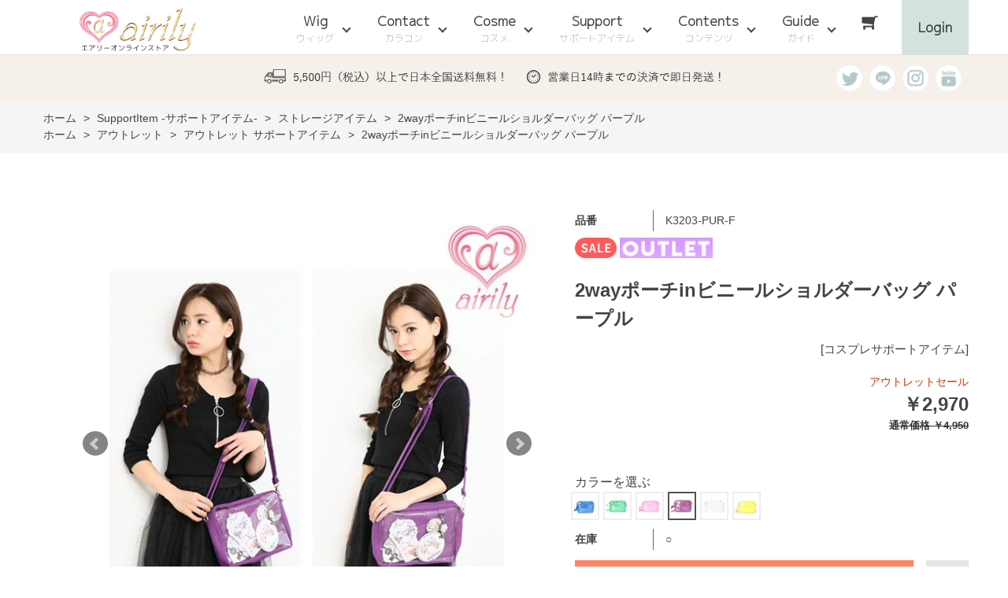

--- FILE ---
content_type: text/html; charset=utf-8
request_url: https://airily.jp/shop/g/g9000003697/
body_size: 19014
content:
<!DOCTYPE html>
<html data-browse-mode="P" lang="ja" >
<head>
<meta charset="UTF-8">
<title>2wayポーチinビニールショルダーバッグ パープル(パープル（紫）): アウトレット｜エアリーオンラインストア　ウィッグ・カラコンのコスプレ総合専門店</title>
<link rel="canonical" href="https://airily.jp/shop/g/g9000003694/">


<meta name="description" content="2wayポーチinビニールショルダーバッグ パープル(パープル（紫）)高品質でカラー豊富、多様なスタイルのウィッグを中心に、コスプレアイテムを豊富に取り揃える コスプレ総合専門店【エアリー】のオンラインストア。 営業日14時までの入金で即日発送＆税込5,500円以上で送">
<meta name="keywords" content="9000003697,2wayポーチinビニールショルダーバッグ パープル,パープル（紫）ウィッグ,カラコン,コスプレ,通販,専門店,販売,エアリー">

<meta name="wwwroot" content="" />
<meta name="rooturl" content="https://airily.jp" />
<meta name="viewport" content="width=1200">
<link rel="stylesheet" type="text/css" href="https://ajax.googleapis.com/ajax/libs/jqueryui/1.12.1/themes/ui-lightness/jquery-ui.min.css">
<link rel="stylesheet" type="text/css" href="/css/sys/reset.css">
<link rel="stylesheet" type="text/css" href="/css/sys/base.css">

<link rel="stylesheet" type="text/css" href="/css/sys/base_form.css" >
<link rel="stylesheet" type="text/css" href="/css/sys/base_misc.css" >
<link rel="stylesheet" type="text/css" href="/css/sys/layout.css" >
<link rel="stylesheet" type="text/css" href="/css/sys/block_icon_image.css"  >
<link rel="stylesheet" type="text/css" href="/css/sys/block_common.css" >
<link rel="stylesheet" type="text/css" href="/css/sys/block_customer.css" >
<link rel="stylesheet" type="text/css" href="/css/sys/block_goods.css" >
<link rel="stylesheet" type="text/css" href="/css/sys/block_order.css" >
<link rel="stylesheet" type="text/css" href="/css/sys/block_misc.css" >
<link rel="stylesheet" type="text/css" href="/css/sys/block_store.css" >
<link rel="stylesheet" type="text/css" href="/css/sys/block_no_code_cms.css" >
<script src="https://ajax.googleapis.com/ajax/libs/jquery/3.7.1/jquery.min.js" ></script>
<script src="https://ajax.googleapis.com/ajax/libs/jqueryui/1.14.1/jquery-ui.min.js?ver=20251201" ></script>


    <script src="https://code.jquery.com/jquery-migrate-1.4.1.min.js"></script>

<script src="/lib/jquery.cookie.js" ></script>
<script src="/lib/jquery.balloon.js" ></script>
<script src="/lib/goods/jquery.tile.min.js" ></script>
<script src="/lib/modernizr-custom.js" ></script>
<script src="/js/sys/tmpl.js" ></script>
<script src="/js/sys/msg.js?ver=20240731" ></script>
<script src="/js/sys/sys.js" ></script>
<script src="/js/sys/common.js" ></script>
<script src="/js/sys/search_suggest.js" ></script>
<script src="/js/sys/ui.js" ></script>






<link rel="stylesheet" type="text/css" href="/css/usr/base.css">
<link rel="stylesheet" type="text/css" href="/css/usr/layout.css">
<link rel="stylesheet" type="text/css" href="/css/usr/block.css?20230125">
<link rel="stylesheet" type="text/css" href="/css/usr/user.css?20241024">
<link rel="stylesheet" type="text/css" href="/css/usr/slick.css">
<link rel="stylesheet" type="text/css" href="/css/usr/color.css">
<script src="/js/usr/slick.min.js"></script>
<link rel="SHORTCUT ICON" href="/favicon.ico">
<link rel="stylesheet" type="text/css" href="https://maxcdn.bootstrapcdn.com/font-awesome/4.7.0/css/font-awesome.min.css">
<!-- etm meta -->
<meta property="etm:device" content="desktop" />
<meta property="etm:page_type" content="goods" />
<meta property="etm:cart_item" content="[]" />
<meta property="etm:attr" content="" />
<meta property="etm:goods_detail" content="{&quot;goods&quot;:&quot;9000003697&quot;,&quot;category&quot;:&quot;OutSup&quot;,&quot;name&quot;:&quot;2wayポーチinビニールショルダーバッグ パープル&quot;,&quot;variation_name1&quot;:&quot;&quot;,&quot;variation_name2&quot;:&quot;パープル（紫）&quot;,&quot;item_code&quot;:&quot;K3203-PUR-F&quot;,&quot;backorder_fg&quot;:&quot;1&quot;,&quot;s_dt&quot;:&quot;&quot;,&quot;f_dt&quot;:&quot;&quot;,&quot;release_dt&quot;:&quot;&quot;,&quot;regular&quot;:&quot;0&quot;,&quot;set_fg&quot;:&quot;0&quot;,&quot;stock_status&quot;:&quot;1&quot;,&quot;price&quot;:&quot;2970&quot;,&quot;sale_fg&quot;:&quot;true&quot;,&quot;brand&quot;:&quot;&quot;,&quot;brand_name&quot;:&quot;&quot;,&quot;category_name&quot;:&quot;アウトレット サポートグッズ&quot;,&quot;category_code1&quot;:&quot;Outlet&quot;,&quot;category_name1&quot;:&quot;アウトレット&quot;,&quot;category_code2&quot;:&quot;OutSup&quot;,&quot;category_name2&quot;:&quot;アウトレット サポートグッズ&quot;,&quot;category_code3&quot;:&quot;OutSup&quot;,&quot;category_name3&quot;:&quot;アウトレット サポートグッズ&quot;,&quot;category_code4&quot;:&quot;OutSup&quot;,&quot;category_name4&quot;:&quot;アウトレット サポートグッズ&quot;}" />
<meta property="etm:goods_keyword" content="[{&quot;goods&quot;:&quot;9000003697&quot;,&quot;stock&quot;:&quot;[コスプレサポートアイテム]&quot;},{&quot;goods&quot;:&quot;9000003697&quot;,&quot;stock&quot;:&quot;2WAYポーチINビニールショルダーバッグ&quot;},{&quot;goods&quot;:&quot;9000003697&quot;,&quot;stock&quot;:&quot;9000003697&quot;},{&quot;goods&quot;:&quot;9000003697&quot;,&quot;stock&quot;:&quot;F&quot;},{&quot;goods&quot;:&quot;9000003697&quot;,&quot;stock&quot;:&quot;K3203PURF&quot;},{&quot;goods&quot;:&quot;9000003697&quot;,&quot;stock&quot;:&quot;K3203-PUR-F&quot;},{&quot;goods&quot;:&quot;9000003697&quot;,&quot;stock&quot;:&quot;アウトレット&quot;},{&quot;goods&quot;:&quot;9000003697&quot;,&quot;stock&quot;:&quot;サポートアイテム&quot;},{&quot;goods&quot;:&quot;9000003697&quot;,&quot;stock&quot;:&quot;サポートグッズ&quot;},{&quot;goods&quot;:&quot;9000003697&quot;,&quot;stock&quot;:&quot;パープル&quot;},{&quot;goods&quot;:&quot;9000003697&quot;,&quot;stock&quot;:&quot;パープル（紫）&quot;},{&quot;goods&quot;:&quot;9000003697&quot;,&quot;stock&quot;:&quot;バッグ類&quot;}]" />
<meta property="etm:goods_event" content="[]" />
<meta property="etm:goods_genre" content="[{&quot;genre&quot;:&quot;Strage&quot;,&quot;name&quot;:&quot;ストレージアイテム&quot;,&quot;goods&quot;:&quot;9000003697&quot;},{&quot;genre&quot;:&quot;OutSup&quot;,&quot;name&quot;:&quot;アウトレット サポートアイテム&quot;,&quot;goods&quot;:&quot;9000003697&quot;}]" />


<script src="/js/usr/generatecontents.js?2024"></script>

<!-- 20220801 add font //START -->
<link rel="preconnect" href="https://fonts.googleapis.com">
<link rel="preconnect" href="https://fonts.gstatic.com" crossorigin>
<link href="https://fonts.googleapis.com/css2?family=M+PLUS+1p:wght@300&display=swap" rel="stylesheet">

<!-- Google Tag Manager -->
<script>(function(w,d,s,l,i){w[l]=w[l]||[];w[l].push({'gtm.start':
new Date().getTime(),event:'gtm.js'});var f=d.getElementsByTagName(s)[0],
j=d.createElement(s),dl=l!='dataLayer'?'&l='+l:'';j.async=true;j.src=
'https://www.googletagmanager.com/gtm.js?id='+i+dl;f.parentNode.insertBefore(j,f);
})(window,document,'script','dataLayer','GTM-T5MRPFN');</script>
<!-- End Google Tag Manager -->

<!-- Global site tag (gtag.js) - Google Analytics -->
<script async src="https://www.googletagmanager.com/gtag/js?id=G-K4E9FXL8KH"></script>
<script>
  const tracking_code = "G-K4E9FXL8KH";
  window.dataLayer = window.dataLayer || [];
  function gtag(){dataLayer.push(arguments);}
  gtag('js', new Date());
  gtag('config', tracking_code, { send_page_view: false });
window.onload = function(){
  var mailDom = document.getElementsByName('uid');
  var pwdDom = document.getElementsByName('pwd');
  var certDom = document.getElementsByName('cert_key');
  if(!((mailDom.length > 0 && pwdDom.length > 0) || certDom.length > 0)) {
    gtag('config', tracking_code);
  }
};
</script>

<!-- リマーケティング タグの Google コード  start 20150619--><script type="text/javascript">
/* <![CDATA[ */
var google_conversion_id = 997956275;
var google_custom_params = window.google_tag_params;
var google_remarketing_only = true;
/* ]]> */
</script><script type="text/javascript" src="//www.googleadservices.com/pagead/conversion.js">
</script><noscript>
<div style="display:inline;">
<img height="1" width="1" style="border-style:none;" alt="" src="//googleads.g.doubleclick.net/pagead/viewthroughconversion/997956275/?value=0&amp;guid=ON&amp;script=0"/>
</div>
</noscript><!-- リマーケティング タグの Google コード end -->

<!--Google search　console-->
<meta name="google-site-verification" content="tm4UiEiMOxtgK-ZIIZFS-X62MjRs7kqOJyZIQYN3if0" />

<!--ノートンセーフWeb-->
<meta name="norton-safeweb-site-verification" content="6-eg1r-ga9ntcw88pi6ri5im6rv6bwdi6h3hv2nfuppcu6rx6w1yl7cgdmywtmarfq8zfsnrhulwu8pwiwf5ti186ms3vchagi9w2m4zk9qm3wtlrdugsj59jm7whqta" />

<!-- facebook 広告計測 -->
<meta name="facebook-domain-verification" content="uely3pi478kiicbenh5an2tz5lmoao" />

<!-- WorldShopping Checkout -->
<script type="text/javascript" charset="UTF-8" async="true" src="https://checkout-api.worldshopping.jp/v1/script?token=airily_jp"></script>
<!-- End WorldShopping Checkout -->

<!-- AIデジタルスタッフ -->
<link rel="stylesheet" href="https://chatbot.ecbeing.io/data/chatbot.css">
<script id="ai-chatbot" src="https://chatbot.ecbeing.io/data/chatbot.js" charset="utf-8" data-chatbottenantcode="airily"></script>


<script src="/js/usr/goods.js"></script>
<script src="/js/usr/user.js"></script>
<!-- etm meta -->
<script src="/js/sys/goods_ajax_cart.js"></script>
<script src="/js/sys/goods_ajax_bookmark.js"></script>
<script src="/js/sys/goods_ajax_quickview.js"></script>









<script type="text/javascript" src="/js/sys/goods_list_ajax_bookmark.js" defer></script>


</head>
<body class="page-goods" >



<div id="fb-root"></div>
<script>(function(d, s, id) {
  var js, fjs = d.getElementsByTagName(s)[0];
  if (d.getElementById(id)) return;
  js = d.createElement(s); js.id = id;
  js.src = "//connect.facebook.net/ja_JP/sdk.js#xfbml=1&version=v2.3";
  fjs.parentNode.insertBefore(js, fjs);
}(document, 'script', 'facebook-jssdk'));
</script>

<div class="wrapper">
	
		
		
				<!-- header -->
<div class="header-pt2" id="header-wrapper">
<header id="header" class="pane-header active">
	<div class="container">
		<div class="block-header-logo">
			<a class="block-header-logo--link" href="/shop"><img class="block-header-logo--img" alt="エアリーオンラインストア　ウィッグ・カラコンのコスプレ総合専門店" src="/img/usr/common/sitelogo_airily.png?202504"></a>
		</div>
		<nav class="pane-globalnav">
			<div class="container">
				<div class="block-globalnav">
					<ul class="block-globalnav--item-list">
						<li class="js-animation-hover">
							<h2><a href="/shop/r/rWig/">Wig<br><b>ウィッグ</b></a></h2>
							<div class="block-globalnav-menu">
								<div class="inner">
									<div class="block-globalnav-menu-main">
										<div class="gNavLayout gNavSeparate" id="wigGNavList">
											<div class="gNavSeparateBox">
												<h3><a href="/shop/r/rW-Color/">Color Search<span>色から探す</span></a></h3>
												<ul class="gNavTextList">
													<li><a href="/shop/shop/r/rW-wht/"><span class="genreNameText">ホワイト＆シルバー</span><figure class="imgThumb"><img src="/img/genre/3/w-wht.jpg" alt="ホワイト＆シルバー"></figure></a></li>
													<li><a href="/shop/shop/r/rW-gryblk/"><span class="genreNameText">グレー＆ブラック</span><figure class="imgThumb"><img src="/img/genre/3/w-gryblk.jpg" alt="グレー＆ブラック"></figure></a></li>
													<li><a href="/shop/shop/r/rW-Brn/"><span class="genreNameText">ブラウン</span><figure class="imgThumb"><img src="/img/genre/3/w-brn.jpg" alt="ブラウン"></figure></a></li>
													<li><a href="/shop/shop/r/rW-Gld/"><span class="genreNameText">ゴールド</span><figure class="imgThumb"><img src="/img/genre/3/w-gld.jpg" alt="ゴールド"></figure></a></li>
													<li><a href="/shop/shop/r/rW-YelOra/"><span class="genreNameText">イエロー＆オレンジ</span><figure class="imgThumb"><img src="/img/genre/3/w-yelora.jpg" alt="イエロー＆オレンジ"></figure></a></li>
													<li><a href="/shop/shop/r/rW-Red/"><span class="genreNameText">レッド</span><figure class="imgThumb"><img src="/img/genre/3/w-red.jpg" alt="レッド"></figure></a></li>
													<li><a href="/shop/shop/r/rW-Pnk/"><span class="genreNameText">ピンク</span><figure class="imgThumb"><img src="/img/genre/3/w-pnk.jpg" alt="ピンク"></figure></a></li>
													<li><a href="/shop/shop/r/rW-Pur/"><span class="genreNameText">パープル</span><figure class="imgThumb"><img src="/img/genre/3/w-pur.jpg" alt="パープル"></figure></a></li>
													<li><a href="/shop/shop/r/rW-Blu/"><span class="genreNameText">ブルー</span><figure class="imgThumb"><img src="/img/genre/3/w-blu.jpg" alt="ブルー"></figure></a></li>
													<li><a href="/shop/shop/r/rW-Grn/"><span class="genreNameText">グリーン</span><figure class="imgThumb"><img src="/img/genre/3/w-grn.jpg" alt="グリーン"></figure></a></li>
												</ul>
											</div>
											<div class="gNavSeparateBox">
												<h3><a href="/shop/r/rShort/">Short Wig<span>ショートウィッグ</span></a></h3>
												<ul class="gNavTextList">
													<li><a href="/shop/r/rWS000/"><span class="genreNameText">イージーショート</span><figure class="imgThumb"><img src="/img/genre/3/90_ws000.png" alt="イージーショート"></figure></a></li>
													<li><a href="/shop/r/rWS011/"><span class="genreNameText">ミディショート</span><figure class="imgThumb"><img src="/img/genre/3/90_ws011.png" alt="ミディショート"></figure></a></li>
													<li><a href="/shop/r/rWS010/"><span class="genreNameText">カスタムショート</span><figure class="imgThumb"><img src="/img/genre/3/90_ws010.png" alt="カスタムショート"></figure></a></li>
													<li><a href="/shop/r/rWS003/"><span class="genreNameText">エアリーボブ</span><figure class="imgThumb"><img src="/img/genre/3/90_ws003.png" alt="エアリーボブ"></figure></a></li>
													<li><a href="/shop/r/rWSF002/"><span class="genreNameText">エアリーボブ（ﾌﾛﾝﾄﾚｰｽ）</span><figure class="imgThumb"><img src="/img/genre/3/90_wsf002.png" alt="エアリーボブ（ﾌﾛﾝﾄﾚｰｽ）"></figure></a></li>
													<li><a href="/shop/r/rWS002/"><span class="genreNameText">ウルフベース</span><figure class="imgThumb"><img src="/img/genre/3/90_ws002.png" alt="ウルフベース"></figure></a></li>
													<li><a href="/shop/r/rWSF001/"><span class="genreNameText">ウルフベース（ﾌﾛﾝﾄﾚｰｽ）</span><figure class="imgThumb"><img src="/img/genre/3/90_wsf001.png" alt="ウルフベース（ﾌﾛﾝﾄﾚｰｽ）"></figure></a></li>
													<li><a href="/shop/r/rWS008/"><span class="genreNameText">フォックスベース</span><figure class="imgThumb"><img src="/img/genre/3/90_ws008.png" alt="フォックスベース"></figure></a></li>
													<li><a href="/shop/r/rWS004/"><span class="genreNameText">ライオンベース</span><figure class="imgThumb"><img src="/img/genre/3/90_ws004.png" alt="ライオンベース"></figure></a></li>
													<li><a href="/shop/r/rWS005/"><span class="genreNameText">ネオオールバック</span><figure class="imgThumb"><img src="/img/genre/3/90_ws005.png" alt="ネオオールバック"></figure></a></li>
													<li><a href="/shop/r/rWS006/"><span class="genreNameText">エンジェルカール</span><figure class="imgThumb"><img src="/img/genre/3/90_ws006.png" alt="エンジェルカール"></figure></a></li>
													<li><a href="/shop/r/rSP001/"><span class="genreNameText">プリンスカール</span><figure class="imgThumb"><img src="/img/genre/3/90_sp001.png" alt="プリンスカール"></figure></a></li>
												</ul>
											</div>
											<div class="gNavSeparateBox">
												<h3><a href="/shop/r/rMedium/">Medium Wig<span>ミディアムウィッグ</span></a></h3>
												<ul class="gNavTextList">
													<li><a href="/shop/r/rWM005/"><span class="genreNameText">フラワーボブVer.2</span><figure class="imgThumb"><img src="/img/genre/3/90_wm005.png" alt="フラワーボブVer.2"></figure></a></li>
													<li><a href="/shop/r/rWM003/"><span class="genreNameText">ミディアムVer.3</span><figure class="imgThumb"><img src="/img/genre/3/90_wm003.png" alt="ミディアムVer.3"></figure></a></li>
													<li><a href="/shop/r/rWM006/"><span class="genreNameText">クールミディアム</span><figure class="imgThumb"><img src="/img/genre/3/90_wm006.png" alt="クールミディアム"></figure></a></li>
													<li><a href="/shop/r/rWS007/"><span class="genreNameText">ウルフベース2nd</span><figure class="imgThumb"><img src="/img/genre/3/90_ws007.png" alt="ウルフベース2nd"></figure></a></li>
													<li><a href="/shop/r/rVS004/"><span class="genreNameText">ツートーンボブ</span><figure class="imgThumb"><img src="/img/genre/3/90_vs004.png" alt="ツートーンボブ"></figure></a></li>
												</ul>
												<h3><a href="/shop/r/rLace/">Lace Wig<span>レースウィッグ</span></a></h3>
												<ul class="gNavTextList">
													<li><a href="/shop/r/rWSF002/"><span class="genreNameText">エアリーボブ(ﾌﾛﾝﾄﾚｰｽ)</span><figure class="imgThumb"><img src="/img/genre/3/90_wsf002.png" alt="エアリーボブ（ﾌﾛﾝﾄﾚｰｽ）"></figure></a></li>
													<li><a href="/shop/r/rWSF001/"><span class="genreNameText">ウルフベース(ﾌﾛﾝﾄﾚｰｽ)</span><figure class="imgThumb"><img src="/img/genre/3/90_wsf001.png" alt="ウルフベース（ﾌﾛﾝﾄﾚｰｽ）"></figure></a></li>
													<li><a href="/shop/r/rWLF003/"><span class="genreNameText">ワンレンマルチ（ﾌﾛﾝﾄﾚｰｽ）</span><figure class="imgThumb"><img src="/img/genre/3/90_wl010wlf003.png" alt="ワンレンマルチ（ﾌﾛﾝﾄﾚｰｽ）"></figure></a></li>
													<li><a href="/shop/r/rWLF001/"><span class="genreNameText">ｴﾝｼﾞｪﾙｽﾄﾚｰﾄ(ﾌﾛﾝﾄﾚｰｽ)</span><figure class="imgThumb"><img src="/img/genre/3/90_wlf001.png" alt="ｴﾝｼﾞｪﾙｽﾄﾚｰﾄ（ﾌﾛﾝﾄﾚｰｽ）"></figure></a></li>
													<li><a href="/shop/r/rWLF002/"><span class="genreNameText">センターパートロング</span><figure class="imgThumb"><img src="/img/genre/3/90_wlf002.png" alt="センターパートロング"></figure></a></li>
													<li><a href="/shop/r/rWK081011/"><span class="genreNameText">生え際パーツ(ﾌﾛﾝﾄﾚｰｽ)</span><figure class="imgThumb"><img src="/img/genre/3/90_wk08.png" alt="生え際パーツ(ﾌﾛﾝﾄﾚｰｽ)"></figure></a></li>
													<li><a href="/shop/r/rWK13/"><span class="genreNameText">ポイントウィッグ(ﾂﾑｼﾞﾚｰｽ)</span><figure class="imgThumb"><img src="/img/genre/3/90_wk13.png" alt="ポイントウィッグ(ﾂﾑｼﾞﾚｰｽ)"></figure></a></li>
												</ul>
											</div>
											<div class="gNavSeparateBox">
												<h3><a href="/shop/r/rLong/">Long Wig<span>ロングウィッグ</span></a></h3>
												<ul class="gNavTextList">
													<li><a href="/shop/r/rWL010/"><span class="genreNameText">ワンレンマルチ</span><figure class="imgThumb"><img src="/img/genre/3/90_wl010wlf003.png" alt="ワンレンマルチ"></figure></a></li>
													<li><a href="/shop/r/rWLF003/"><span class="genreNameText">ワンレンマルチ（ﾌﾛﾝﾄﾚｰｽ）</span><figure class="imgThumb"><img src="/img/genre/3/90_wl010wlf003.png" alt="ワンレンマルチ（ﾌﾛﾝﾄﾚｰｽ）"></figure></a></li>
													<li><a href="/shop/r/rWL002/"><span class="genreNameText">ロングレイヤーVer.2</span><figure class="imgThumb"><img src="/img/genre/3/90_wl002.png" alt="ロングレイヤーVer.2"></figure></a></li>
													<li><a href="/shop/r/rWL003/"><span class="genreNameText">ロングストレート</span><figure class="imgThumb"><img src="/img/genre/3/90_wl003.png" alt="ロングストレート"></figure></a></li>
													<li><a href="/shop/r/rWL008/"><span class="genreNameText">ダブルウルフ</span><figure class="imgThumb"><img src="/img/genre/3/90_wl008.png" alt="ダブルウルフ"></figure></a></li>
													<li><a href="/shop/r/rWL005/"><span class="genreNameText">ベリーロング</span><figure class="imgThumb"><img src="/img/genre/3/90_wl005.png" alt="ベリーロング"></figure></a></li>
													<li><a href="/shop/r/rWL007/"><span class="genreNameText">スプラッシュシャワー</span><figure class="imgThumb"><img src="/img/genre/3/90_wl007.png" alt="スプラッシュシャワー"></figure></a></li>	
													<li><a href="/shop/r/rWL006/"><span class="genreNameText">ハニーウェーブ</span><figure class="imgThumb"><img src="/img/genre/3/90_wl006.png" alt="ハニーウェーブ"></figure></a></li>
													<li><a href="/shop/r/rWLF001/"><span class="genreNameText">ｴﾝｼﾞｪﾙｽﾄﾚｰﾄ(ﾌﾛﾝﾄﾚｰｽ)</span><figure class="imgThumb"><img src="/img/genre/3/90_wlf001.png" alt="ｴﾝｼﾞｪﾙｽﾄﾚｰﾄ(ﾌﾛﾝﾄﾚｰｽ)"></figure></a></li>
													<li><a href="/shop/r/rWLF002/"><span class="genreNameText">センターパートロング</span><figure class="imgThumb"><img src="/img/genre/3/90_wlf002.png" alt="センターパートロング"></figure></a></li>
													<li><a href="/shop/r/rWL009/"><span class="genreNameText">アルティメットロング</span><figure class="imgThumb"><img src="/img/genre/3/90_wl009.png" alt="アルティメットロング"></figure></a></li>
												</ul>
												<h3><a href="/shop/r/rStyled">Styled Wig<span>セット済みウィッグ</span></a></h3>
												<ul class="gNavTextList">
													<li><a href="/shop/r/rWE001/"><span class="genreNameText">ポニーベース</span><figure class="imgThumb"><img src="/img/genre/3/90_we001.png" alt="ポニーベース"></figure></a></li>
												</ul>
											</div>
											<div class="gNavSeparateBox">
												<h3><a href="/shop/r/rParts/">Parts Wig<span>パーツウィッグ</span></a></h3>
												<ul class="gNavTextList">
													<li><a href="/shop/r/rWK01/"><span class="genreNameText">毛束</span><figure class="imgThumb"><img src="/img/genre/3/90_wk01.png" alt="毛束"></figure></a></li>
													<li><a href="/shop/r/rWK1415/"><span class="genreNameText">ダブル毛束</span><figure class="imgThumb"><img src="/img/genre/3/90_wk1415.png" alt="ダブル毛束"></figure></a></li>
													<li><a href="/shop/r/rWK02/"><span class="genreNameText">バンス</span><figure class="imgThumb"><img src="/img/genre/3/90_wk02.png" alt="バンス"></figure></a></li>
													<li><a href="/shop/r/rWK12/"><span class="genreNameText">スマートバンス</span><figure class="imgThumb"><img src="/img/genre/3/90_wk12.png" alt="スマートバンス"></figure></a></li>
													<li><a href="/shop/r/rWK09/"><span class="genreNameText">サイドメイクパーツ</span><figure class="imgThumb"><img src="/img/genre/3/90_wk09.png" alt="サイドメイクパーツ"></figure></a></li>
													<li><a href="/shop/r/rWK081011/"><span class="genreNameText">生え際パーツ(ﾌﾛﾝﾄﾚｰｽ)</span><figure class="imgThumb"><img src="/img/genre/3/90_wk08.png" alt="生え際パーツ(ﾌﾛﾝﾄﾚｰｽ)"></figure></a></li>
													<li><a href="/shop/r/rWK13/"><span class="genreNameText">ポイントウィッグ(ﾂﾑｼﾞﾚｰｽ)</span><figure class="imgThumb"><img src="/img/genre/3/90_wk13.png" alt="ポイントウィッグ(ﾂﾑｼﾞﾚｰｽ)"></figure></a></li>
													<li><a href="/shop/r/rWK06/"><span class="genreNameText">スパークショートバンス</span><figure class="imgThumb"><img src="/img/genre/3/90_wk06.png" alt="スパークショートバンス"></figure></a></li>
													<li><a href="/shop/r/rCChart/"><span class="genreNameText">ｶｽﾀﾏｲｽﾞｶﾗｰﾁｬｰﾄ</span><figure class="imgThumb"><img src="/img/genre/3/90_k0910.png" alt="カスタマイズカラーチャート"></figure></a></li>
												</ul>
												<figure class="imgBnr"><a href="/shop/pages/artiswitch.aspx"><img src="/img/bnr/index/900_artiswitch.jpg?" alt="アーティスウィッチ　コラボ　ウィッグ・カラコン" width="100%" style="margin-bottom: 10px;"><br><span style="line-height: 1.5; font-size: 12px;">&#8811;&nbsp;アーティスウィッチコラボウィッグ</span></a></figure>

											</div>
										</div>
									</div>
								</div>
							</div>
						</li>
						<li class="js-animation-hover">
							<h2><a href="/shop/r/rContact/">Contact<br><b>カラコン</b></a></h2>
							<div class="block-globalnav-menu">
								<div class="inner">
									<div class="block-globalnav-menu-main">
										<div class="gNavLayout gNavSeparate">
											<div class="gNavSeparateBox">
												<h3><a href="/shop/r/rQL001/"><span><b>クオリテ エトワール 1day</b></span></a></h3>
												<figure class="imgBnr"><a href="/shop/r/rQL001/"><img src="/img/bnr/genre/900_etoile_11color.jpg" alt="クオリテ エトワール 1day" width="100%"></a></figure>
											</div>
											<div class="gNavSeparateBox">
												<h3><a href="/shop/r/rOutCon/"><span><b>クオリテ アウトレット</b></span></a></h3>
												<figure class="imgBnr"><a href="/shop/r/rOutCon/"><img src="/img/bnr/genre/900_outlet_contact.jpg" alt="クオリテ アウトレット カラコン" width="100%"></a></figure>
											</div>
											<div class="gNavSeparateBox">
												<h3><a href="/shop/r/rC-colors/">Color Search<span>色から探す</span></a></h3>
												<ul class="gNavTextList gNavContactColorList">
													<li><a href="/shop/r/rCred/"><span class="genreNameText">レッド・ピンク系</span><figure class="imgThumb"><img src="/img/usr/genre/350_c_color_pink.png" alt="レッド・ピンク系"></figure></a></li>
													<li><a href="/shop/r/rCpur/"><span class="genreNameText">パープル系</span><figure class="imgThumb"><img src="/img/usr/genre/350_c_color_purple.png" alt="パープル系"></figure></a></li>
													<li><a href="/shop/r/rCblu/"><span class="genreNameText">ブルー系</span><figure class="imgThumb"><img src="/img/usr/genre/350_c_color_blue.png" alt="ブルー系"></figure></a></li>
													<li><a href="/shop/r/rCgrn/"><span class="genreNameText">グリーン系</span><figure class="imgThumb"><img src="/img/usr/genre/350_c_color_green.png" alt="グリーン系"></figure></a></li>
													<li><a href="/shop/r/rCyel/"><span class="genreNameText">イエロー・ブラウン系</span><figure class="imgThumb"><img src="/img/usr/genre/350_c_color_yellow.png" alt="イエロー・ブラウン系"></figure></a></li>
													<li><a href="/shop/r/rCgry/"><span class="genreNameText">グレー・ホワイト系</span><figure class="imgThumb"><img src="/img/usr/genre/350_c_color_gray.png" alt="グレー・ホワイト系"></figure></a></li>
												</ul>
											</div>
											<div class="gNavSeparateBox">
												<h3>About Color Contacts<span>カラコンについて</span></h3>
												<ul class="gNavTextList">
													<li><a href="/shop/pages/contactfaq.aspx">カラコン取り扱い方法</a></li>
												</ul>
												<figure class="imgBnr"><a href="/shop/r/rOutCon/"><img src="/img/bnr/genre/900_450_qualite_outlet.jpg" alt="アウトレットカラコン" width="100%" style="margin-bottom: 5px;"><span style="line-height: 1.5; font-size: 12px;">&#8811;&nbsp;アウトレットカラコン</span></a></figure>
											</div>
										</div>
									</div>
								</div>
							</div>
						</li>
						<li class="js-animation-hover">
							<h2><a href="/shop/r/rCosme/">Cosme<br><b>コスメ</b></a></h2>
							<div class="block-globalnav-menu">
								<div class="inner">
									<div class="block-globalnav-menu-main">
										<div class="gNavLayout gNavSeparate" id="cosmeGNavList">
											<div class="gNavSeparateBox">
												<h3><a href="=/shop/r/rMsqM/"><span><b>マスカレイドマジック</b></span></a></h3>
												<figure class="imgBnr"><a href="/shop/r/rMsqM/"><img src="/img/bnr/genre/900_cosme_mm.jpg" alt="マスカレイドマジック" width="100%"></a></figure>
											</div>
											<div class="gNavSeparateBox">
												<h3><a href="/shop/r/rClrCosme/"><span><b>カラーメイクコスメ</b></span></a></h3>
												<figure class="imgBnr"><a href="/shop/r/rClrCosme/"><img src="/img/bnr/genre/900_colormakecosme.jpg" alt="カラーメイクコスメ" width="100%"></a></figure>
											</div>
											<div class="gNavSeparateBox"><div>
												<dl class="gNavBnrTextList">
													<dd><figure class="imgBnr50"><a href="/shop/r/rMeiko/"><img src="/img/usr/genre/thumb_nav_meiko.jpg" alt="MEIKO" width="100%"></a></figure></dd>
													<dt><a href="/shop/r/rMeiko/">MEIKO</a></dt>
												</dl>
												<dl class="gNavBnrTextList">
													<dd><figure class="imgBnr50"><a href="/shop/r/rMakeC/"><img src="/img/usr/genre/thumb_nav_makecover.jpg" alt="MAKECOVER" width="100%"></a></figure></dd>
													<dt><a href="/shop/r/rMakeC/">MAKECOVER</a></dt>
												</dl></div>
											</div>
											<div class="gNavSeparateBox">
												<ul class="gNavTextList">
													<li><a href="/shop/r/rTaping/"><span class="genreNameText">コスプレテーピング</span><figure class="imgThumb"><img src="/img/genre/3/90_cosme_taping.png" alt="コスプレテーピング コスプレ コスメ"></figure></a></li>
<!--													<li><a href="/shop/r/rSPmake/"><span class="genreNameText">特殊メイク</span><figure class="imgThumb"><img src="/img/genre/3/90_cosme_spmake.png" alt="特殊メイク コスプレ コスメ"></figure></a></li> -->
													<li><a href="/shop/r/rBasemake/"><span class="genreNameText">ベースメイク</span><figure class="imgThumb"><img src="/img/genre/3/90_cosme_basemake.png" alt="ベースメイク コスプレ コスメ"></figure></a></li>
													<li><a href="/shop/r/rEyemake/"><span class="genreNameText">アイメイク</span><figure class="imgThumb"><img src="/img/genre/3/90_cosme_eyemake.png" alt="アイメイク コスプレ コスメ"></figure></a></li>
													<li><a href="/shop/r/rLipmake/"><span class="genreNameText">リップメイク</span><figure class="imgThumb"><img src="/img/genre/3/90_cosme_ripmake.png" alt="リップメイク コスプレ コスメ"></figure></a></li>
													<li><a href="/shop/r/rHiLight"><span class="genreNameText">シャドウ・ハイライト</span><figure class="imgThumb"><img src="/img/genre/3/90_cosme_hilight.png" alt="シャドウ・ハイライト コスプレ コスメ"></figure></a></li>
													<li><a href="/shop/r/rCosSprt/"><span class="genreNameText">メイクサポートアイテム</span><figure class="imgThumb"><img src="/img/genre/3/90_cosme_cossprt.png" alt="メイクサポートアイテム コスプレ コスメ"></figure></a></li>
													<li><a href="/shop/r/rMakeupC/"><span class="genreNameText">メイク崩れ防止アイテム</span><figure class="imgThumb"><img src="/img/genre/3/90_cosme_makec.png" alt="メイク崩れ防止アイテム コスプレ コスメ"></figure></a></li>
												</ul>
											</div>
										</div>
									</div>
								</div>
							</div>
						</li>
						<li class="js-animation-hover">
							<h2><a href="/shop/r/rSupport/">Support<br><b>サポートアイテム</b></a></h2>
							<div class="block-globalnav-menu">
								<div class="inner">
									<div class="block-globalnav-menu-main">
										<div class="gNavLayout gNavSeparate" id="supGNavList">
											<div class="gNavSeparateBox">
												<h3><a href="/shop/e/ediy/"><span><b>お役立ちアイテム</b></span></a></h3>
												<figure class="imgBnr"><a href="/shop/e/ediy/"><img src="/img/bnr/750_wigarrange.jpg" alt="お役立ちアイテム" width="100%"></a></figure>
												<h3><a href="/shop/e/ebrush/"><span><b>ブラシの特徴まとめ</b></span></a></h3>
												<figure class="imgBnr"><a href="/shop/e/ebrush/"><img src="/img/bnr/index/900_brush.jpg" alt="ブラシの特徴まとめ" width="100%"></a></figure>
											</div>
											<div class="gNavSeparateBox">
												<h3><a href="/shop/r/rStrage/"><span><b>ストレージアイテム</b></span></a></h3>
												<figure class="imgBnr"><a href="/shop/r/rStrage/"><img src="/img/bnr/genre/900_strage.jpg" alt="撮影アイテム" width="100%"></a></figure>
												<h3><a href="/shop/r/rAwasegai/"><span><b>あわせ買いおすすめｱｲﾃﾑ</b></span></a></h3>
												<figure class="imgBnr"><a href="/shop/r/rAwasegai/"><img src="/img/bnr/genre/900_awasegai.jpg" alt="あわせ買いおすすめアイテム" width="100%"></a></figure>
											</div>
											<div class="gNavSeparateBox">
												<h3><a href="/shop/r/rCChart/"><span><b>カラーチャート</b></span></a></h3>
												<figure class="imgBnr"><a href="/shop/r/rCChart/"><img src="/img/bnr/genre/900_colorchart.jpg" alt="カラーチャート" width="100%"></a></figure>
												<h3><a href="/shop/e/eAssist/"><span><b>アシストアイテム特集</b></span></a></h3>
												<figure class="imgBnr"><a href="/shop/e/eAssist/"><img src="/img/bnr/genre/900_assist.jpg" alt="アシストアイテム特集" width="100%"></a></figure>
											</div>
											<div class="gNavSeparateBox">
												<ul class="gNavTextList">
													<li><a href="/shop/r/rCosGoods/"><span class="genreNameText">コスプレ雑貨</span><figure class="imgThumb"><img src="/img/genre/3/90_sup_cosgoods.png" alt="コスプレ雑貨 コスプレ サポート グッズ"></figure></a></li>
													<li><a href="/shop/r/rHomeCos"><span class="genreNameText">宅コス・撮影アイテム</span><figure class="imgThumb"><img src="/img/genre/3/90_sup_homecos.png" alt="宅コス・撮影アイテム コスプレ サポート グッズ"></figure></a></li>
													<li><a href="/shop/r/rWigArran/"><span class="genreNameText">お役立ちアイテム</span><figure class="imgThumb"><img src="/img/genre/3/90_sup_wigarran.png" alt="お役立ちアイテム コスプレ サポート グッズ"></figure></a></li>
<!--													<li><a href="/shop/r/rInner/"><span class="genreNameText">衣装・インナー</span><figure class="imgThumb"><img src="/img/genre/3/90_sup_inner.png" alt="衣装・インナー コスプレ サポート グッズ"></figure></a></li> -->
													<li><a href="/shop/r/rStrage/"><span class="genreNameText">ストレージアイテム</span><figure class="imgThumb"><img src="/img/genre/3/90_sup_bag.png" alt="バッグ類 コスプレ サポート グッズ"></figure></a></li>
													<li><a href="/shop/r/rSpOutlet/"><span class="genreNameText">アウトレット</span><figure class="imgThumb"><img src="/img/genre/3/90_wig_outlet.png" alt="アウトレット コスプレ サポート グッズ"></figure></a></li>
												</ul>
											</div>
										</div>
									</div>
								</div>
							</div>
						</li>
						<li class="js-animation-hover">
							<h2>Contents<br><b>コンテンツ</b></h2>
							<div class="block-globalnav-menu">
								<div class="inner">
									<div class="block-globalnav-menu-sub">
										<div class="gNavLayout gNavSeparate">
											<div class="gNavSeparateBox">
												<h3><span><b>最新の特集</b></span></h3>
												<figure class="imgBnr"><a href="/shop/e/eToken/"><img src="/img/bnr/tokusyu/900_token_202503.jpg" alt="歴史を守る刀剣たちの物語 刀剣乱舞におすすめのウィッグ・カラコン" width="100%" style="margin-bottom: 10px;"><br><span>歴史を守る刀剣たちの物語</span></a></figure>
											</div>
											<div class="gNavSeparateBox" style="padding-top: 35px;">
												<h3></h3>
												<figure class="imgBnr"><a href="/shop/e/eniji/"><img src="/img/bnr/tokusyu/900_nijisanji.jpg" alt="個性豊かなライバーが集うプロダクション　ニジサンジ におすすめのウィッグ・カラコン" width="100%" style="margin-bottom: 10px;"><br><span style="line-height: 1.5;">【夢が交わる】新たなロボットアニメ</span></a></figure>
											</div>
											<div class="gNavSeparateBox">
												<h3><span><b>お客様フォト</b></span></h3>
												<figure class="imgBnr"><a href="/shop/pc/0photo/"><img src="/img/bnr/index/200_contents_photogallery.jpg?2025" alt="お客様フォト" width="100%" style="margin-bottom: 10px;"><br><span style="line-height: 1.5;">エアリーのお客様から募集した写真をご紹介しています。ウィッグ・カラコン選びの参考に。</span></a></figure>
											</div>
											<div class="gNavSeparateBox">
												<ul class="gNavTextList">
													<li><a href="/shop/pages/pickup_contents.aspx"><span class="genreNameText">特集一覧</span></a></li>
													<li><a href="/shop/r/rW-Color/"><span class="genreNameText">ウィッグカラー比較</span></a></li>
													<li><a href="/shop/pages/airily_wig_howto.aspx"><span class="genreNameText">ウィッグ取扱い方法</span></a></li>
													<li><a href="/shop/pages/contactfaq.aspx"><span class="genreNameText">カラコン取扱い方法</span></a></li>
													<!-- <li><a href="https://start.airily.jp/" target="_blank"><span class="genreNameText">はじめてさんのコスプレ講座&nbsp;<i class="fa fa-external-link" aria-hidden="true"></i></span></a></li> -->
													<li><a href="https://blog.airily.jp/" target="_blank"><span class="genreNameText">アレンジブログ&nbsp;<i class="fa fa-external-link" aria-hidden="true"></i></span></a></li>
													<li><a href="https://www.youtube.com/channel/UCylclfco2KF_FaT_MNVDThA" target="_blank"><span class="genreNameText">Airily YOUTUBEチャンネル&nbsp;<i class="fa fa-external-link" aria-hidden="true"></i></span></a></li>
												</ul>
											</div>
										</div>
									</div>
								</div>
							</div>
						</li>
						<li class="js-animation-hover">
							<h2>Guide<br><b>ガイド</b></h2>
							<div class="block-globalnav-menu">
								<div class="inner">
									<div class="block-globalnav-menu-sub">
										<h2>Guide<span>ガイド</span></h2>
										<ul>
											<li>
												<ul>
													<li><a href="/shop/pages/guide_orderflow.aspx#guideOrderflowTitle">お支払いについて</a></li>
													<li><a href="/shop/pages/guide_member.aspx#guideMemberTitle">会員特典</a></li>
												</ul>
											</li>
											<li>
												<ul>
													<li><a href="/shop/pages/guide_shipping.aspx#guideShippingTitle">送料・配送について</a></li>
													<li><a href="/shop/pages/guide_oversea.aspx#guideOverseaTitle">海外発送について International Shipping</a></li>
												</ul>
											</li>
											<li>
												<ul>
													<li><a href="/shop/pages/guide_return.aspx#guideReturnTitle">発送前キャンセル・注文内容変更｜返品・交換について</a></li>
													<li><a href="/shop/pages/faq.aspx#guideFaqTitle">よくある質問・FAQ</a></li>
												</ul>
											</li>
										</ul>
									</div>
								</div>
							</div>
						</li>
						<li class="block-globalnav--cart"><a href="/shop/cart/cart.aspx" class="text-hover-color"><span class="block-headernav--cart-count js-cart-count bg-color" style="display: inline;"></span><i class="fa fa-shopping-cart" aria-hidden="true"></i></a></li>
						<li class="block-globalnav--login" style="padding-top: 0;">
							<a href="/shop/customer/menu.aspx">Login</a>
						</li>
					</ul>
				</div>
			</div>
		</nav>
		<!-- nav -->
	</div>
	<!-- container -->
</header>
</div>
<div id="header-news">
    <div id="header-news-inner">
          <p><img alt="5,500円（税込）以上で日本全国送料無料！ 営業日14時までの決済で即日発送！" src="/img/usr/common/text_header_info.png"></p>
          <div class="headerSns">
            <ul class="headerSnsList">
              <li><a href="https://twitter.com/airilyweb" target="_blank"><img alt="airily エアリー twitter" src="/img/usr/common/icon_twi.png"></a></li>
              <li><a href="/shop/pages/line.aspx"><img alt="airily エアリー line" src="/img/usr/common/icon_line.png"></a></li>
              <li><a href="https://www.instagram.com/airilyweb/" target="_blank"><img alt="airily エアリー instagram" src="/img/usr/common/icon_insta.png"></a></li>
              <li><a href="https://www.youtube.com/channel/UCylclfco2KF_FaT_MNVDThA" target="_blank"><img alt="airily エアリー youtube" src="/img/usr/common/icon_youtube.png"></a></li>
            </ul>
          </div>
    </div>
</div>
<!--
<a href="/shop/r/rWig/">
<div class="headerBnr" style="background-image: url(/img/bnr/header/900_100_timesale_251121.gif);height: 40px; background-repeat: repeat-x; background-position: center top; background-size: auto 100%;"></div>
</a>
-->
<!-- header -->
				
					
				
		
	
	
<div class="pane-topic-path">
	<div class="container">
		<div class="block-topic-path">
	<ul class="block-topic-path--list" id="bread-crumb-list" itemscope itemtype="https://schema.org/BreadcrumbList">
		<li class="block-topic-path--category-item block-topic-path--item__home" itemscope itemtype="https://schema.org/ListItem" itemprop="itemListElement">
	<a href="https://airily.jp/shop/default.aspx" itemprop="item">
		<span itemprop="name">ホーム</span>
	</a>
	<meta itemprop="position" content="1" />
</li>

<li class="block-topic-path--category-item" itemscope itemtype="https://schema.org/ListItem" itemprop="itemListElement">
	&gt;
	<a href="https://airily.jp/shop/c/cOutlet/" itemprop="item">
		<span itemprop="name">アウトレット</span>
	</a>
	<meta itemprop="position" content="2" />
</li>


<li class="block-topic-path--category-item" itemscope itemtype="https://schema.org/ListItem" itemprop="itemListElement">
	&gt;
	<a href="https://airily.jp/shop/c/cOutSup/" itemprop="item">
		<span itemprop="name">アウトレット サポートグッズ</span>
	</a>
	<meta itemprop="position" content="3" />
</li>


<li class="block-topic-path--category-item block-topic-path--item__current" itemscope itemtype="https://schema.org/ListItem" itemprop="itemListElement">
	&gt;
	<a href="https://airily.jp/shop/g/g9000003697/" itemprop="item">
		<span itemprop="name">2wayポーチinビニールショルダーバッグ パープル</span>
	</a>
	<meta itemprop="position" content="4" />
</li>


	</ul>


	<ul class="block-topic-path--list" id="bread-crumb-list" itemscope itemtype="https://schema.org/BreadcrumbList">
		<li class="block-topic-path--genre-item block-topic-path--item__home" itemscope itemtype="https://schema.org/ListItem" itemprop="itemListElement">
	<a href="https://airily.jp/shop/default.aspx" itemprop="item">
		<span itemprop="name">ホーム</span>
	</a>
	<meta itemprop="position" content="1" />
</li>

<li class="block-topic-path--genre-item" itemscope itemtype="https://schema.org/ListItem" itemprop="itemListElement">
	&gt;
	<a href="https://airily.jp/shop/r/rSupport/" itemprop="item">
		<span itemprop="name">SupportItem -サポートアイテム-</span>
	</a>
	<meta itemprop="position" content="2" />
</li>


<li class="block-topic-path--genre-item" itemscope itemtype="https://schema.org/ListItem" itemprop="itemListElement">
	&gt;
	<a href="https://airily.jp/shop/r/rStrage/" itemprop="item">
		<span itemprop="name">ストレージアイテム</span>
	</a>
	<meta itemprop="position" content="3" />
</li>


<li class="block-topic-path--genre-item block-topic-path--item__current" itemscope itemtype="https://schema.org/ListItem" itemprop="itemListElement">
	&gt;
	<a href="https://airily.jp/shop/g/g9000003697/" itemprop="item">
		<span itemprop="name">2wayポーチinビニールショルダーバッグ パープル</span>
	</a>
	<meta itemprop="position" content="4" />
</li>


	</ul>


	<ul class="block-topic-path--list" id="bread-crumb-list" itemscope itemtype="https://schema.org/BreadcrumbList">
		<li class="block-topic-path--genre-item block-topic-path--item__home" itemscope itemtype="https://schema.org/ListItem" itemprop="itemListElement">
	<a href="https://airily.jp/shop/default.aspx" itemprop="item">
		<span itemprop="name">ホーム</span>
	</a>
	<meta itemprop="position" content="1" />
</li>

<li class="block-topic-path--genre-item" itemscope itemtype="https://schema.org/ListItem" itemprop="itemListElement">
	&gt;
	<a href="https://airily.jp/shop/r/rOutlet/" itemprop="item">
		<span itemprop="name">アウトレット</span>
	</a>
	<meta itemprop="position" content="2" />
</li>


<li class="block-topic-path--genre-item" itemscope itemtype="https://schema.org/ListItem" itemprop="itemListElement">
	&gt;
	<a href="https://airily.jp/shop/r/rOutSup/" itemprop="item">
		<span itemprop="name">アウトレット サポートアイテム</span>
	</a>
	<meta itemprop="position" content="3" />
</li>


<li class="block-topic-path--genre-item block-topic-path--item__current" itemscope itemtype="https://schema.org/ListItem" itemprop="itemListElement">
	&gt;
	<a href="https://airily.jp/shop/g/g9000003697/" itemprop="item">
		<span itemprop="name">2wayポーチinビニールショルダーバッグ パープル</span>
	</a>
	<meta itemprop="position" content="4" />
</li>


	</ul>

</div>
	</div>
</div>
<div class="pane-contents">
<div class="container">
<main class="pane-main">
<script>
jQuery(function () {
  jQuery('.block-goods-favorite--btn').insertAfter('.block-add-cart--btn');
});
</script>
<link rel="stylesheet" href="/lib/jquery.bxslider.css">
<script src="/lib/jquery.bxslider.min.js" defer></script>
<script src="/js/sys/color_variation_goods_images.js" defer></script>

<div class="block-goods-detail">
	<div class="pane-goods-header">

		<div class="block-goods-detail--promotion-freespace">
			
		</div>

		<input type="hidden" value="K3203" id="hidden_variation_group">
		<input type="hidden" value="0" id="variation_design_type">
		<input type="hidden" value="9000003697" id="hidden_goods">
		<input type="hidden" value="2wayポーチinビニールショルダーバッグ パープル" id="hidden_goods_name">
		<input type="hidden" value="a27ea15eefd553dc26485f1e24abb2d970d48a2f2703c29dc89cf5ff95a0d69f" id="js_crsirefo_hidden">
		
	</div>

	<div class="pane-goods-left-side block-goods-detail--color-variation-goods-image" id="gallery">
		<div class="js-goods-detail-goods-slider">
			
			<div class="block-src-L js-goods-img-item block-goods-detail-line-item">
				<a name="パープル（紫）" title="パープル（紫）:2wayﾎﾟｰﾁinﾋﾞﾆｰﾙｼｮﾙﾀﾞｰﾊﾞｯｸﾞ パープル[コスプレグッズ]" >
					<figure><img class="block-src-1--image" src="/img/goods/L/K3203-PUR.jpg" alt="パープル（紫）" ></figure>
				</a>
				<div>2wayﾎﾟｰﾁinﾋﾞﾆｰﾙｼｮﾙﾀﾞｰﾊﾞｯｸﾞ パープル[コスプレグッズ]</div>
			</div>
			
			<div class="block-src-D1 js-goods-img-item block-goods-detail-line-item">
				<a name="パープル（紫）" title="パープル（紫）:2wayﾎﾟｰﾁinﾋﾞﾆｰﾙｼｮﾙﾀﾞｰﾊﾞｯｸﾞ パープル[コスプレグッズ]" >
					<figure><img class="block-src-1--image" src="/img/goods/D1/K3203_1.jpg" alt="パープル（紫）" ></figure>
				</a>
				<div>2wayﾎﾟｰﾁinﾋﾞﾆｰﾙｼｮﾙﾀﾞｰﾊﾞｯｸﾞ パープル[コスプレグッズ]</div>
			</div>
			
		</div >
		<div class="block-goods-detail--color-variation-goods-thumbnail-form">
			<div class="block-goods-gallery block-goods-detail--color-variation-goods-thumbnail-images" id="gallery">
				<ul class="js-goods-detail-gallery-slider">
					
						<li class="block-goods-gallery--color-variation-src-L block-goods-gallery--color-variation-src">
							<a href="/img/goods/L/K3203-PUR.jpg" name="9000003697" title="9000003697:2wayﾎﾟｰﾁinﾋﾞﾆｰﾙｼｮﾙﾀﾞｰﾊﾞｯｸﾞ パープル[コスプレグッズ]">
								<figure class="img-center"><img src="/img/goods/L/K3203-PUR.jpg" alt="パープル（紫）" ></figure>
							</a>
							<p class="block-goods-detail--color-variation-goods-color-name">パープル（紫）</p>
							<p>2wayﾎﾟｰﾁinﾋﾞﾆｰﾙｼｮﾙﾀﾞｰﾊﾞｯｸﾞ パープル[コスプレグッズ]</p>
						</li>
					
						<li class="block-goods-gallery--color-variation-src-D1 block-goods-gallery--color-variation-src">
							<a href="/img/goods/D1/K3203_1.jpg" name="9000003697" title="9000003697:2wayﾎﾟｰﾁinﾋﾞﾆｰﾙｼｮﾙﾀﾞｰﾊﾞｯｸﾞ パープル[コスプレグッズ]">
								<figure class="img-center"><img src="/img/goods/D1/K3203_1.jpg" alt="パープル（紫）" ></figure>
							</a>
							
							<p>2wayﾎﾟｰﾁinﾋﾞﾆｰﾙｼｮﾙﾀﾞｰﾊﾞｯｸﾞ パープル[コスプレグッズ]</p>
						</li>
					
				</ul>
				<div class="block-goods-detail--color-variation-goods-thumbnail-control">
					<div class="color-variation-prev"></div>
					<div class="color-variation-next"></div>
				</div>
			</div>
		</div>


					





		<dl class="block-goods-comment2">
			<dd><!-- 注意書き// -->
<div id="colordetail2">
    <div id="frame">
        <div>
            <p class="attention">※商品画像につきまして、なるべく現物に近い画像を提供させていただいておりますが、ご利用のモニターやスマートフォンにより多少のお色差が出てしまう場合がございます。予めご了承いただけますようお願い申し上げます。</p>
        </div>
    </div>
</div>
<!-- //注意書き --></dd>
		</dl>


		<dl class="block-goods-comment3">
			<dd><!-- サイズ・特徴// -->
	<div id="itemDetailMiddle" class="detail">
		<div id="box">
			<div class="boxleft">
				<span class="detail_title_">《 仕様 》</span>
					<p>＜クリアバッグ＞横25cm 縦17.5cm マチ6cm<br>
					＜ポーチ＞横24cm 縦17cm マチ6cm<br>
					＜ショルダー(金具含め)＞72cm～128cm<br><br>

					クリアバッグ:Wファスナー開閉<br>
					ストラップホルダー裏表×2(計4箇所)<br>
					ポーチ：ファスナー開閉 ポケット×2<br><br>

					材質：キャンバス、塩化ビニル、ナイロン
					</p>

				<span class="detail_title_">《 特徴 》</span>
					<p>
					■商品説明	<br>				
					両面がクリアでカスタマイズ無限大！！<br>
					透明のビニールショルダーバッグとポーチが取り外しても使えるので 痛バッグ制作もカンタンに作れます。<br>
					A4サイズも雑誌もしっかり収納出来るのでイベントやおでかけにも最適です。<br>
					またオタク女子に人気の痛いバッグとして、小窓部分に推しのキャラクターの缶バッチや写真、<br>
					アクリルキーホルダーやきゅんぐるみなどを入れて使われる方も多く、今大流行中のバックです。<br>
					</p>
			</div>	
		</div>
	</div>
<!-- //サイズ・特徴 END --></dd>
		</dl>




	</div>
	<div class="pane-goods-right-side">
	<form name="frm" method="GET" action="/shop/cart/cart.aspx">

		<ul class="block-goods-sns">
			<li class="block-goods-sns--twitter"><a href="http://twitter.com/share" class="twitter-share-button" data-count="none" data-text="" data-via="" data-related="" data-url="" data-lang="ja">Tweet</a>
<script type="text/javascript">
if (window.navigator.userAgent.toLowerCase().indexOf("msie") == -1 || window.navigator.appVersion.toLowerCase().indexOf("msie 8.") == -1) {
  jQuery('.twitter-share-button').append('<script id="twitter_script" type="text/javascript" src="//platform.twitter.com/widgets.js" charset="UTF-8" />');
}
</script></li>
			<li class="block-goods-sns--facebook"><fb:like send="false" layout="button_count" width="120" show_faces="false"></fb:like>
</li>
			<li class="block-goods-sns--mixi"></li>
		</ul>


		<div class="block-icon">
			<span class="block-icon--auto-on-sales"><img src="/img/sys/onsales.gif" alt=""></span>
			
			
			<span class="block-icon--src1"><img src="/img/icon/outlet.jpg" alt="アウトレット"></span>
			
			
			
			
			
		</div>


		<div class="block-goods-comment" id="spec_goods_comment">[コスプレサポートアイテム]</div>

		<div class="block-goods-name">
			<h1 class="h1 block-goods-name--text js-enhanced-ecommerce-goods-name">2wayポーチinビニールショルダーバッグ パープル</h1>
		</div>
		<div class="block-goods-price">

	
	
			<div class="block-goods-price--on-sales-comment">アウトレットセール</div>
	
			<div class="block-goods-price--price price js-enhanced-ecommerce-goods-price">
				￥2,970
			</div>
	
			<div class="block-goods-price--default-price default-price">通常価格 ￥4,950</div>
	
	
			

			
		</div>

		<dl class="goods-detail-description block-goods-code">
			<dt>商品コード</dt>
			<dd id="spec_goods">9000003697</dd>
		</dl>


		<dl class="goods-detail-description block-goods-item-code">
			<dt>品番1</dt>
			<dd id="spec_item_code">K3203-PUR-F</dd>
		</dl>













		<dl class="goods-detail-description  block-goods-color">
			<dt>カラー</dt>
			<dd id="spec_variation_name2" class="js-enhanced-ecommerce-variation-name">パープル（紫）</dd>
		</dl>


	



		<dl class="goods-detail-description block-goods-stock">
			<dt>在庫</dt>
			<dd id="spec_stock_msg">○</dd>
		</dl>








		<div class="block-variation">
	<div class="block-variation block-color">
		<h2 class="block-variation--name block-color--name">カラー</h2>
		<div class="block-variation--item-list block-color--item-list">
			
				<dl class="block-variation--item block-color--item color-enable-stock" title="ブルー（青）">
					<dt class="block-variation--item-term block-color--item-term">
					<a href="/shop/g/g9000003694/">
					<figure class="img-center"><img src="/img/goods/9/i-color_k3203-blu.jpg" alt="ブルー（青）"></figure>
					</a>
					</dt>
					<dd class="block-variation--item-description block-color--item-description">
						<span>ブルー（青）</span>
					</dd>
				</dl>
			
				<dl class="block-variation--item block-color--item color-enable-stock" title="グリーン（緑）">
					<dt class="block-variation--item-term block-color--item-term">
					<a href="/shop/g/g9000003695/">
					<figure class="img-center"><img src="/img/goods/9/i-color_k3203-grn.jpg" alt="グリーン（緑）"></figure>
					</a>
					</dt>
					<dd class="block-variation--item-description block-color--item-description">
						<span>グリーン（緑）</span>
					</dd>
				</dl>
			
				<dl class="block-variation--item block-color--item color-enable-stock" title="ピンク（桃）">
					<dt class="block-variation--item-term block-color--item-term">
					<a href="/shop/g/g9000003698/">
					<figure class="img-center"><img src="/img/goods/9/i-color_k3203-pnk.jpg" alt="ピンク（桃）"></figure>
					</a>
					</dt>
					<dd class="block-variation--item-description block-color--item-description">
						<span>ピンク（桃）</span>
					</dd>
				</dl>
			
				<dl class="block-variation--item block-color--item active color-enable-stock" title="パープル（紫）">
					<dt class="block-variation--item-term block-color--item-term">
					
					<figure class="img-center"><img src="/img/goods/9/i-color_k3203-pur.jpg" alt="パープル（紫）"></figure>
					
					</dt>
					<dd class="block-variation--item-description block-color--item-description">
						<span>パープル（紫）</span>
					</dd>
				</dl>
			
				<dl class="block-variation--item block-color--item color-enable-stock" title="ホワイト（白）">
					<dt class="block-variation--item-term block-color--item-term">
					<a href="/shop/g/g9000004422/">
					<figure class="img-center"><img src="/img/goods/9/i-color_k3203-wht.jpg" alt="ホワイト（白）"></figure>
					</a>
					</dt>
					<dd class="block-variation--item-description block-color--item-description">
						<span>ホワイト（白）</span>
					</dd>
				</dl>
			
				<dl class="block-variation--item block-color--item color-enable-stock" title="イエロー（黄）">
					<dt class="block-variation--item-term block-color--item-term">
					<a href="/shop/g/g9000003696/">
					<figure class="img-center"><img src="/img/goods/9/i-color_k3203-yel.jpg" alt="イエロー（黄）"></figure>
					</a>
					</dt>
					<dd class="block-variation--item-description block-color--item-description">
						<span>イエロー（黄）</span>
					</dd>
				</dl>
			
		</div>
		<div class="block-variation--selected-item">選択されたカラー：パープル（紫）</div>
	</div>


<input type="hidden" name="goods" value="9000003697">
</div>


	
		<div class="block-add-cart">
	
		
		<button class="block-add-cart--btn btn btn-primary js-enhanced-ecommerce-add-cart-detail" type="submit" value="買い物かごへ入れる">買い物かごへ入れる</button>
	
</div>

	
	
		
	
	






		<div class="block-contact-about-goods">
	<a class="block-contact-about-goods--btn btn btn-default" href="/shop/contact/contact.aspx?goods=9000003697&amp;subject_id=00000001">この商品について問い合わせる</a>
</div>



		<div class="block-goods-favorite">

    <a class="block-goods-favorite--btn btn btn-default js-animation-bookmark js-enhanced-ecommerce-goods-bookmark" href="https://airily.jp/shop/customer/bookmark.aspx?goods=9000003697&crsirefo_hidden=a27ea15eefd553dc26485f1e24abb2d970d48a2f2703c29dc89cf5ff95a0d69f">お気に入りに登録する</a>

</div>
		<div id="cancel-modal" data-title="お気に入りの解除" style="display:none;">
    <div class="modal-body">
        <p>お気に入りを解除しますか？</p>
    </div>
    <div class="modal-footer">
        <input type="button" name="btncancel" class="btn btn-secondary" value="キャンセル">
        <a class="btn btn-primary block-goods-favorite-cancel--btn js-animation-bookmark js-modal-close">OK</a>
        <div class="bookmarkmodal-option">
            <a class="btn btn-secondary" href="/shop/customer/bookmark_guest.aspx">お気に入り一覧へ</a>
        </div>
    </div>
</div>


	</form>
	</div>
	<div class="pane-goods-center">








		
		<div class="block-goods-user-review">
<h2>
	<div class="block-icon-image--table">
		<div class="block-icon-image--table-cell">
			<div class="block-icon-image block-icon-image--comments"></div>
		</div>
		<div class="block-icon-image--table-cell-left">
			ユーザーレビュー
		</div>
	</div>
</h2>

<div class="block-goods-user-review--info">

<div class="block-goods-user-review--nothing">
<p>この商品に寄せられたレビューはまだありません。</p>


<p class="block-goods-user-review--need-login-message">レビューを評価するには<a href="https://airily.jp/shop/customer/menu.aspx">ログイン</a>が必要です。</p>






</div>
</div>
<input type="hidden" id="js_review_count" value="0" />
<input type="hidden" id="js_shop_root" value="https://airily.jp/shop" />
<input type="hidden" id="js_goods" value="9000003697" />
<input type="hidden" id="js_path_img" value="/img" />
<input type="hidden" id="js_maxpage" value="0/10" />
<input type="hidden" id="js_page" value="" />
<form method="post" id="moderate_form" action="https://airily.jp/shop/userreview/moderate.aspx">
  <input type="hidden" name="goods" value="9000003697" />
  <input type="hidden" name="titleid" value="" />
  <input type="hidden" name="msglayid" value="" />
  <input type="hidden" name="layid" value="" />
  <input type="hidden" name="user_review" value="" />
  <input type="hidden" name="moderate_value" value="" />
  <input type="hidden" name="upage" value="" />
<input name="crsirefo_hidden" type="hidden" value="127bba305b751de35a03cbc36b0d26701ccd8daa8dd709ac189f25859a43ac9b">
</form>
<noscript><span class="noscript">Javascriptを有効にしてください。</span></noscript>
<script src="/js/sys/userreview_view.js" defer></script>
<ul id="userreview_frame" class="block-goods-user-review--list">

</ul>


<div id="review_form" class="block-goods-user-review--form">

<a class="btn btn-secondary block-goods-user-review--write-review-btn" href="/shop/userreview/write.aspx?goods=9000003697">レビューを書く</a>

</div>


</div>

	</div>
	<div class="pane-goods-footer">
		<div class="block-goods-footer-cart">

			<form name="frm" method="GET" action="/shop/cart/cart.aspx">
				
				<div>
					<input type="hidden" value=9000003697 name="goods">
					<div class="block-add-cart">
	
		
		<button class="block-add-cart--btn btn btn-primary js-enhanced-ecommerce-add-cart-detail" type="submit" value="買い物かごへ入れる">買い物かごへ入れる</button>
	
</div>
 	 
				</div> 
			</form>



			<div class="block-contact-about-goods">
	<a class="block-contact-about-goods--btn btn btn-default" href="/shop/contact/contact.aspx?goods=9000003697&amp;subject_id=00000001">この商品について問い合わせる</a>
</div>



			<div class="block-goods-favorite">

    <a class="block-goods-favorite--btn btn btn-default js-animation-bookmark js-enhanced-ecommerce-goods-bookmark" href="https://airily.jp/shop/customer/bookmark.aspx?goods=9000003697&crsirefo_hidden=a27ea15eefd553dc26485f1e24abb2d970d48a2f2703c29dc89cf5ff95a0d69f">お気に入りに登録する</a>

</div>

		</div>




	</div>
</div>


<link rel="stylesheet" type="text/css" href="/lib/swiper-bundle.min.css">
<script src="/lib/swiper-bundle.min.js"></script>






<div id="goodsdetail_itemhistory" data-currentgoods="9000003697"></div>
<script src="/js/sys/goodsdetail_itemhistory.js" defer></script>

<script type="application/ld+json">
{
   "@context":"http:\/\/schema.org\/",
   "@type":"Product",
   "name":"2wayポーチinビニールショルダーバッグ パープル",
   "image":"https:\u002f\u002fairily.jp\u002fimg\u002fgoods\u002fS\u002fK3203-PUR.jpg",
   "description":"[コスプレサポートアイテム]",
   "color":"パープル（紫）",
   "mpn":"9000003697",
   "offers":{
      "@type":"Offer",
      "price":2970,
      "priceCurrency":"JPY",
      "availability":"http:\/\/schema.org\/InStock"
   },
   "isSimilarTo":{
      "@type":"Product",
      "name":"2wayポーチinビニールショルダーバッグ ブルー",
      "image":"https:\u002f\u002fairily.jp\u002fimg\u002fgoods\u002fS\u002fK3203-BLU.jpg",
      "mpn":"9000003694",
      "url":"https:\u002f\u002fairily.jp\u002fshop\u002fg\u002fg9000003694\u002f"
   }
}
</script>

</main>
</div>
</div>
	
			
		<footer class="pane-footer">
			<div class="container">
				<p id="footer_pagetop" class="block-page-top"><a href="#header"></a></p>
				
				
						<!-- footer トップページフッターと同じ -->
<div class="footer-pt2">
<footer class="pane-footer bg-color">
	<div class="container">
		<p id="footer_pagetop" class="block-page-top bg-color"><a href="#"></a></p>
		<div id="footernav" class="block-footernav">
			<div class="block-footernav--item-list">
				<h2><a href="/shop/r/rWig/">Wig <span>ウィッグ</span></a></h2>
				<div><a href="/shop/r/rShort/">ショートウィッグ</a></div>
				<div><a href="/shop/r/rMedium/">ミディアムウィッグ</a></div>
				<div><a href="/shop/r/rLong/">ロングウィッグ</a></div>
				<div><a href="/shop/r/rStyled/">セット済みウィッグ</a></div>
				<div><a href="/shop/r/rLace/">レースウィッグ</a></div>
				<div><a href="/shop/r/rParts/">パーツウィッグ</a></div>
				<div><a href="/shop/r/rW-Color/">色から探す</a></div>
			</div>
			<div class="block-footernav--item-list">
				<h2><a href="/shop/r/rContact/">Contact<span>カラコン</span></a></h2>
				<div><a href="/shop/r/rQL001/">クオリテ エトワール 1day</a></div>
				<div style="margin-bottom: 1em;"><a href="/shop/r/rC-colors/">色から探す</a></div>
				<h2><a href="/shop/r/rCosme/">Cosme<span>コスメ</span></a></h2>
				<div><a href="/shop/r/rTaping/">コスプレテーピング</a></div>
<!--				<div><a href="/shop/r/rSPMake/">特殊メイク</a></div> -->
				<div><a href="/shop/r/rBasemake/">ベースメイク</a></div>
				<div><a href="/shop/r/rEyemake/">アイメイク</a></div>
				<div><a href="/shop/r/rRipmake/">リップメイク</a></div>
				<div><a href="/shop/r/rHiLight/">シャドウ・ハイライト</a></div>
				<div><a href="/shop/r/rCosSprt/">メイクサポートアイテム</a></div>
				<div><a href="/shop/r/rMakeupC/">メイク崩れ防止アイテム</a></div>
			</div>
			<div class="block-footernav--item-list">
				<h2><a href="/shop/r/rSupport/">Support Item<span>サポートアイテム</span></a></h2>
				<div><a href="/shop/r/rCosGoods/">コスプレ雑貨</a></div>
				<div><a href="/shop/r/rHomeCos/">宅コス・サポートアイテム</a></div>
				<div><a href="/shop/r/rWigArran/">お役立ちアイテム</a></div>
				<div><a href="/shop/r/rStrage/">ストレージアイテム</a></div>
				<div style="margin-bottom: 1em;"><a href="/shop/r/rAwasegai/">あわせ買いオススメアイテム</a></div>
				
				<h2><a href="/shop/r/rOutlet/">Outlet<span>アウトレット</span></a></h2>
				<div><a href="/shop/r/rOutSup/">アウトレット-サポートアイテム</a></div>
				<div><a href="/shop/r/rOutWig/">アウトレット-ウィッグ</a></div>
			</div>
			<div class="block-footernav--item-list">
				<h2>Contents<span>コンテンツ</span></h2>
				<div><a href="/shop/pages/pickup_contents.aspx">作品別特集</a></div>
				<div><a href="/shop/r/rW-Color/">ウィッグカラー比較</a></div>
				<div><a href="/shop/pages/airily_wig_howto.aspx">ウィッグの取り扱い方法</a></div>
				<div><a href="/shop/pages/contactfaq.aspx">カラコンの取り扱い方法</a></div>
				<div><a href="/shop/pc/0photo/" target="_blank">お客様フォトギャラリー</a></div>
<!--				<div><a href="https://start.airily.jp/" target="_blank">初めてさんのコスプレ講座&nbsp;<i class="fa fa-external-link" aria-hidden="true"></i></a></div> -->
				<div><a href="https://blog.airily.jp/" target="_blank">アレンジブログ&nbsp;<i class="fa fa-external-link" aria-hidden="true"></i></a></div>
				<div><a href="https://www.youtube.com/channel/UCylclfco2KF_FaT_MNVDThA" target="_blank">Airily YOUTUBEチャンネル&nbsp;<i class="fa fa-external-link" aria-hidden="true"></i></a></div>
			</div>
			<div class="block-footernav--item-list">
				<h2><a href="/shop/pages/guide_orderflow.aspx">Guide<span>ガイド</span></a></h2>
				<div><a href="/shop/pages/guide_orderflow.aspx#guideOrderflowTitle">お支払いについて</a></div>
				<div><a href="/shop/pages/guide_shipping.aspx#guideShippingTitle">送料・配送について</a></div>
				<div><a href="/shop/pages/guide_return.aspx#guideReturnTitle">キャンセル・返品・交換について</a></div>
				<div><a href="/shop/pages/guide_member.aspx#guideMemberTitle">お得な会員サービス</a></div>
				<div><a href="/shop/pages/guide_oversea.aspx#guideOverseaTitle">海外発送について International Shipping</a></div>
				<div><a href="/shop/pages/faq.aspx#guideFaqTitle">よくあるご質問</a></div>
				<div><a href="/shop/customer/agree.aspx">新規会員登録</a></div>
				<div><a href="/shop/contact/contact.aspx">お問い合わせ</a></div>
				<div><a href="/shop/pages/calendar.aspx">営業日カレンダー</a></div>
				<div><a href="/shop/pages/law.aspx">特定商取引法に基づく表記</a></div>
				<div><a href="/shop/pages/privacy.aspx">プライバシーポリシー</a></div>
			</div>
		</div>
		<ul class="block-footernav--sns-list">			
			<li><a href="https://twitter.com/airilyweb" target="_blank" class="twitter">Twitter</a></li>
            <li><a href="/shop/pages/line.aspx" class="line">LINE</a></li>
            <li><a href="https://www.instagram.com/airilyweb/" target="_blank" class="instagram">Instagram</a></li>
            <li><a href="https://www.youtube.com/channel/UCylclfco2KF_FaT_MNVDThA" target="_blank" class="youtube">Youtube</a></li>
		</ul>
		<p id="copyright" class="block-copyright">当社製品の模倣・複製を固く禁じます。 Copyright &copy; 株式会社じゃねっと All Rights Reserved</p>
	</div>
</footer>
</div>
<!-- footer -->
				
			</div>
		</footer>
	
</div>
<script src="//statics.a8.net/a8sales/a8sales.js"></script>
<script src="//statics.a8.net/a8sales/a8crossDomain.js "></script>

</body>
</html>
